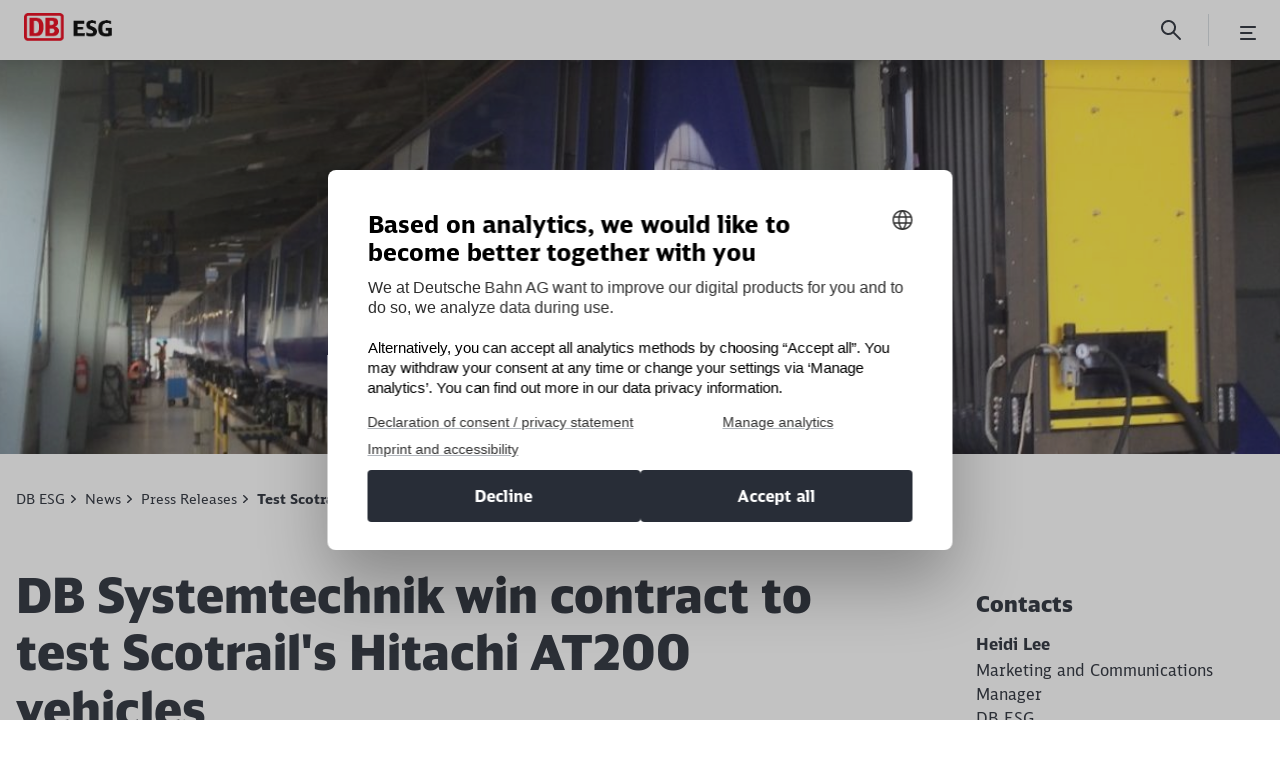

--- FILE ---
content_type: text/html;charset=UTF-8
request_url: https://dbesg.deutschebahn.com/esg/news/press_releases/press_release_scotrail-8930944
body_size: 57908
content:

<!DOCTYPE html>
<html lang="en-GB" dir="ltr"    >
<head >
<meta charset="UTF-8">
<title >
DB Systemtechnik win contract to test Scotrail&#39;s Hitachi AT200 vehicles
</title>
<meta name="robots" content="index,follow"/>
<meta name="google-site-verification_" content="bh35ZeQGspTr1la6c9cM85EgAkjiLJLJhFpNSBd45DI"/>
<meta name="google-site-verification" content="5im4nxtqXKpfCCl0fTFgjVTcmqPP7lbuZA3tIUviviM"/>
<meta property="og:title" content="DB Systemtechnik win contract to test Scotrail&#39;s Hitachi AT200 vehicles"/>
<meta property="og:type" content="website"/>
<meta property="og:url" content="https://dbesg.deutschebahn.com/esg/news/press_releases/press_release_scotrail-8930944"/>
<meta property="og:image" content="https://dbesg.deutschebahn.com/resource/image/8930590/16:9/1200/630/58e0c2548f0b31003f03d3d4d7532578/FA663CD77DBFFF71BA0526DF90EEA764/fahrzeug_abellio-at-200-fuer-scotrail_3.jpg"/>
<meta property="og:image:alt" content=" "/>
<meta name="viewport" content="width=device-width, initial-scale=1">
<meta name="generator" content="CoreMedia CMS">
<link rel="shortcut icon" href="/resource/crblob/5169778/c067eef441163aa2b4692c047ee29df1/favicon-ico-data.ico?v=1" >
<link rel="icon" type="image/svg+xml" sizes="any" href="/resource/crblob/5169774/89e62abedf518fb63e9edd64e01d4787/SVG_Logo-svg-data.svg?v=1">
<link rel="apple-touch-icon" sizes="180x180" href="/resource/crblob/5169772/e32f7331663079918cd6a7fd94518ac4/PNG_Logo_180-png-data.png?v=1">
<link rel="mask-icon" href="/resource/crblob/5169776/6ac0d4c6124d3cd57c404a6e99080b0f/SVG_Logo_SW-svg-data.svg?v=1" color="#f01414">
<meta name="theme-color" content="#ffffff">
<link rel="canonical" href="https://dbesg.deutschebahn.com/esg/news/press_releases/press_release_scotrail-8930944">
<link rel="alternate" hreflang="en-US" href="https://dbesg.deutschebahn.com/esg/news/press_releases/press_release_scotrail-8930944">
<link rel="preload" href="/resource/crblob/5213734/e3e1ffef4e5e60421d5200b606db42c0/icons-woff-data.woff" as="font" type="font/woff" crossorigin>
<link rel="preload" href="/resource/crblob/5330116/4a60673b53df500ee3cf5481ad8af784/icon-ecmx-woff-data.woff" as="font" type="font/woff" crossorigin>
<link rel="preload" href="/resource/crblob/13277088/aba06e31375c4256b1b522f29919b9e6/DBNeoScreenHead-Black-woff2-data.woff2" as="font" type="font/woff2" crossorigin>
<link rel="preload" href="/resource/crblob/13277092/7974e666601a9b6cb1209f3e21c2a2bc/DBNeoScreenHead-Light-woff2-data.woff2" as="font" type="font/woff2" crossorigin>
<link rel="preload" href="/resource/crblob/13277098/4f4e0682aaa6cb8c96f2106cb0607843/DBNeoScreenHead-Regular-woff2-data.woff2" as="font" type="font/woff2" crossorigin>
<link rel="preload" href="/resource/crblob/13277104/ee6230ea70cbeea5fa1ac44f566ca984/DBNeoScreenSans-Bold-woff2-data.woff2" as="font" type="font/woff2" crossorigin>
<link rel="preload" href="/resource/crblob/13277110/b4181211050f1d1ace4767528a35a755/DBNeoScreenSans-Regular-woff2-data.woff2" as="font" type="font/woff2" crossorigin>
<link rel="stylesheet" href="/resource/css/8930918/0/75fa31dafc8d211dbe302e8e592e8771/body.css">
<script src="/resource/js/8930918/0/c5867529fc95cc4258b18143ac538ecd/head.js"></script>
<script type="text/javascript">
</script></head><body
class="u-hyphens nav-multipager-standard "
data-nav-type="multipager-standard"
>
<script type="text/javascript">
var cmp_data = {
cmp_environment: 'prod',
cmp_profile: 'b-noconsentsharing',
matomo_site_id: '597',
cmp_legal_pages: [
'/esg/Impressum-8930354',
'/esg/Neuer_Inhalt-8930330'
],
cmp_theme_name: 'NEUTRAL'
};
</script>
<script type="text/javascript">
var _mtm = window._mtm = window._mtm || [];
_mtm.push({'mtm.startTime': (new Date().getTime()), 'event': 'mtm.Start'});
(function() {
var d=document, g=d.createElement('script'), s=d.getElementsByTagName('script')[0];
g.async=true; g.src='https://dbwas.service.deutschebahn.com/piwik/js/container_R4aFmA2c.js'; s.parentNode.insertBefore(g,s);
})();
</script><script type="text/javascript">
window._paq = window._paq || [];
if (window._paq) {
if (typeof globalTrackingSearchHits !== 'undefined' && typeof globalTrackingSearchQuery !== 'undefined') {
window._paq.push(['trackSiteSearch', globalTrackingSearchQuery, false, globalTrackingSearchHits]);
}
}
</script><h1 class="u-sr-only">DB Systemtechnik win contract to test Scotrail&#39;s Hitachi AT200 vehicles</h1>
<style>
:root {
--themeFont: 'DB Neo Screen Sans';
--themeFontBold: 'DB Neo Screen Sans Bold';
--themeFontRegular: 'DB Neo Screen Sans Regular';
--themeFontHead: 'DB Neo Screen Head';
--themeFontHeadBlack: 'DB Neo Screen Head Black';
--themeFontHeadLight: 'DB Neo Screen Head Light';
--themeFontHeadRegular: 'DB Neo Screen Head Regular';
--brandingPrimaryColor: #ec0016;
--brandingPrimaryColorDarkBackground: #ff5a5a;
--brandingPrimaryColorRedBackground: #ffffff;
--brandingSecondaryColor: #c50014;
--brandingSecondaryColorDarkBackground: #ff7575;
--brandingSecondaryColorRedBackground: #013514;
--brandingTextColor: #ffffff;
--brandingTextColorRedBackground: #ffffff;
--brandingTextColorDarkBackground: #ffffff;
--brandingHeadlineColor: ;
}
/* Had to move Button Definition to here to have correct new secondary color Fallback */
.a-btn--p-b2 {
background-color: var(--brandingPrimaryColor);
border-color: var(--brandingPrimaryColor);
}
.a-btn--p-b2:hover,
.a-btn--p-b2:focus {
background-color: var(--brandingSecondaryColor);
border-color: var(--brandingSecondaryColor);
}
.mwf-form div .mwf-field button[type='button'],
.mwf-form div .mwf-field button[type='submit'] {
background: var(--brandingPrimaryColor);
border-color: var(--brandingPrimaryColor);
}
.mwf-form .mwf-form__actions .mwf-form__actions-next .mwf-button.mwf-button--submit {
background: var(--brandingPrimaryColor) !important;
border-color: var(--brandingPrimaryColor) !important;
}
.mwf-form .mwf-form__actions .mwf-form__actions-next .mwf-button.mwf-button--submit:hover,
.mwf-form .mwf-form__actions .mwf-form__actions-next .mwf-button.mwf-button--submit:focus {
background: var(--brandingSecondaryColor) !important;
border-color: var(--brandingSecondaryColor) !important;
}
.mwf-form div .mwf-field button[type='button']:hover,
.mwf-form div .mwf-field button[type='button']:focus,
.mwf-form div .mwf-field button[type='submit']:hover,
.mwf-form div .mwf-field button[type='submit']:focus {
background-color: var(--brandingSecondaryColor);
border-color: var(--brandingSecondaryColor);
}
.a-btn--p-b2 {
color: var(--brandingTextColor);
}
.mwf-form div .mwf-field button[type='button'],
.mwf-form div .mwf-field button[type='submit'] {
color: var(--brandingTextColor);
}
.mwf-form .mwf-form__actions .mwf-form__actions-next .mwf-button.mwf-button--submit {
color: var(--brandingTextColor) !important;
}
</style>
<header class="o-header-multipager-standard " data-e2e="multipager-standard-wrapper">
<a class="o-header-multipager-standard__skip a-nav-button" href="#maincontent">Skip to Content</a>
<div class="container">
<div class="row">
<div class="col-12">
<div class="o-header-multipager-standard__content">
<div class="o-header-multipager-standard__home-link">
<a href="/esg"
aria-label="DB Systemtechnik win contract to test Scotrail&#39;s Hitachi AT200 vehicles Home page"
class="a-logo a-logo--img">
<img src="/resource/crblob/8949070/0f8728fec9da43b45e55ad15d82ad964/DB-ESG-Logo-data.png" alt="" class="a-logo__image" loading="lazy" />
</a>
</div>
<div id="aria-o-header-multipager-standard__curtain" class="o-header-multipager-standard__curtain"></div>
<div id="aria-m-multipager-standard" class="m-multipager-standard" data-e2e="multipager-standard">
<div class="m-multipager-standard__close">
<button class="a-nav-button " data-e2e="multipager-standard__close-button" title="Close menu" aria-label="Close menu" aria-expanded="false" aria-controls="aria-m-multipager-standard aria-o-header-multipager-standard__curtain">
<svg viewBox="0 0 24 24" width="24" height="24" aria-hidden="true" id="" class="">
<use href="/resource/crblob/12359752/b487b1f8b25f353283b5974fd38d6855/db_ic_close_24-svg-data.svg#icon" width="24" height="24" />
</svg>
</button>
</div>
<div class="m-multipager-standard__nav-container ">
<nav class="m-multipager-standard__nav">
<ul data-e2e="multipager-standard-items" class="m-multipager-standard__items" data-multipager-standard-lvl="root">
<li data-e2e="multipager-standard-item" class="m-multipager-standard__item " data-multipager-standard-sub=true
data-nav-level="0">
<button type="button" data-e2e="multipager-standard-link" class="m-multipager-standard__link a-nav-button" aria-haspopup="true" aria-expanded="false" >
<span class="m-multipager-standard__link-text">Our Company</span>
<svg viewBox="0 0 24 24" width="24" height="24" aria-hidden="true" id="" class="m-multipager-standard__link-icon ">
<use href="/resource/crblob/12359658/b7c9666e235b78371584b94465caa767/db_ic_chevron_right_24-svg-data.svg#icon" width="24" height="24" />
</svg>
</button>
<div class="m-multipager-standard__flyout" data-e2e="multipager-standard-flyout" aria-hidden="true">
<div class="container">
<div class="row">
<div class="col-12">
<div class="m-multipager-standard__mega-menu">
<div class="m-multipager-standard__intro">
<div aria-hidden="true" class="m-multipager-standard__intro-title">Our Company</div>
<a class="a-nav-button m-multipager-standard__intro-link" href="/esg/esg-rail" target="_self" track-interaction="link|main-nav|open|Our Company">
<svg viewBox="0 0 24 24" width="24" height="24" aria-hidden="true" id="" class="">
<use href="/resource/crblob/12357650/b721deffaff11faf443e153534646589/db_ic_arrow_forward_24-svg-data.svg#icon" width="24" height="24" />
</svg>
<span>Open page</span>
</a>
</div>
<div class="m-multipager-standard__scroller">
<ul data-e2e="multipager-standard-items" class="m-multipager-standard__items " data-multipager-standard-lvl="sub" >
<li data-e2e="multipager-standard-item" class="m-multipager-standard__item hide-lvl0-back-on-desktop">
<button data-e2e="multipager-standard-link" class="m-multipager-standard__link a-nav-button m-multipager-standard__link--back">
<svg viewBox="0 0 24 24" width="24" height="24" aria-hidden="true" id="" class="m-multipager-standard__link-icon">
<use href="/resource/crblob/12357554/336cf42fdb0be43caee076dc374b642d/db_ic_arrow_back_24-svg-data.svg#icon" width="24" height="24" />
</svg>
<span class="m-multipager-standard__link-text">Back</span>
</button>
<a href="/esg/esg-rail" data-e2e="multipager-standard-link" class="m-multipager-standard__link a-nav-button m-multipager-standard__link--self" track-interaction="link|main-nav|open|Our Company">
<span class="m-multipager-standard__link-text">Open page: Our Company</span>
</a>
</li>
<li data-e2e="multipager-standard-item" class="m-multipager-standard__item "
data-nav-level="1">
<a href="/esg/esg-rail/about_us"
data-e2e="multipager-standard-link"
class="m-multipager-standard__link a-nav-button"
target="_self"
title=""
track-interaction="link|main-nav|open|Our Company&gt;About us">
<span class="m-multipager-standard__link-text">About us</span>
</a>
</li><li data-e2e="multipager-standard-item" class="m-multipager-standard__item "
data-nav-level="1">
<a href="/esg/esg-rail/our-people"
data-e2e="multipager-standard-link"
class="m-multipager-standard__link a-nav-button"
target="_self"
title=""
track-interaction="link|main-nav|open|Our Company&gt;Our People">
<span class="m-multipager-standard__link-text">Our People</span>
</a>
</li><li data-e2e="multipager-standard-item" class="m-multipager-standard__item "
data-nav-level="1">
<a href="/esg/esg-rail/Our-Vision-Values"
data-e2e="multipager-standard-link"
class="m-multipager-standard__link a-nav-button"
target="_self"
title=""
track-interaction="link|main-nav|open|Our Company&gt;Our Vision &amp; Values">
<span class="m-multipager-standard__link-text">Our Vision &amp; Values</span>
</a>
</li><li data-e2e="multipager-standard-item" class="m-multipager-standard__item "
data-nav-level="1">
<a href="/esg/esg-rail/our-customers"
data-e2e="multipager-standard-link"
class="m-multipager-standard__link a-nav-button"
target="_self"
title=""
track-interaction="link|main-nav|open|Our Company&gt;Our Customers">
<span class="m-multipager-standard__link-text">Our Customers</span>
</a>
</li><li data-e2e="multipager-standard-item" class="m-multipager-standard__item "
data-nav-level="1">
<a href="/esg/esg-rail/db_systemtechnik_introduction-8930698"
data-e2e="multipager-standard-link"
class="m-multipager-standard__link a-nav-button"
target="_self"
title=""
track-interaction="link|main-nav|open|Our Company&gt;DB Systemtechnik – Our Parent Organisation">
<span class="m-multipager-standard__link-text">DB Systemtechnik – Our Parent Organisation</span>
</a>
</li> </ul>
</div>
</div>
</div>
</div>
</div>
</div>
</li><li data-e2e="multipager-standard-item" class="m-multipager-standard__item " data-multipager-standard-sub=true
data-nav-level="0">
<button type="button" data-e2e="multipager-standard-link" class="m-multipager-standard__link a-nav-button" aria-haspopup="true" aria-expanded="false" >
<span class="m-multipager-standard__link-text">Our Services</span>
<svg viewBox="0 0 24 24" width="24" height="24" aria-hidden="true" id="" class="m-multipager-standard__link-icon ">
<use href="/resource/crblob/12359658/b7c9666e235b78371584b94465caa767/db_ic_chevron_right_24-svg-data.svg#icon" width="24" height="24" />
</svg>
</button>
<div class="m-multipager-standard__flyout" data-e2e="multipager-standard-flyout" aria-hidden="true">
<div class="container">
<div class="row">
<div class="col-12">
<div class="m-multipager-standard__mega-menu">
<div class="m-multipager-standard__intro">
<div aria-hidden="true" class="m-multipager-standard__intro-title">Our Services</div>
<a class="a-nav-button m-multipager-standard__intro-link" href="/esg/ourservices" target="_self" track-interaction="link|main-nav|open|Our Services">
<svg viewBox="0 0 24 24" width="24" height="24" aria-hidden="true" id="" class="">
<use href="/resource/crblob/12357650/b721deffaff11faf443e153534646589/db_ic_arrow_forward_24-svg-data.svg#icon" width="24" height="24" />
</svg>
<span>Open page</span>
</a>
</div>
<div class="m-multipager-standard__scroller">
<ul data-e2e="multipager-standard-items" class="m-multipager-standard__items " data-multipager-standard-lvl="sub" >
<li data-e2e="multipager-standard-item" class="m-multipager-standard__item hide-lvl0-back-on-desktop">
<button data-e2e="multipager-standard-link" class="m-multipager-standard__link a-nav-button m-multipager-standard__link--back">
<svg viewBox="0 0 24 24" width="24" height="24" aria-hidden="true" id="" class="m-multipager-standard__link-icon">
<use href="/resource/crblob/12357554/336cf42fdb0be43caee076dc374b642d/db_ic_arrow_back_24-svg-data.svg#icon" width="24" height="24" />
</svg>
<span class="m-multipager-standard__link-text">Back</span>
</button>
<a href="/esg/ourservices" data-e2e="multipager-standard-link" class="m-multipager-standard__link a-nav-button m-multipager-standard__link--self" track-interaction="link|main-nav|open|Our Services">
<span class="m-multipager-standard__link-text">Open page: Our Services</span>
</a>
</li>
<li data-e2e="multipager-standard-item" class="m-multipager-standard__item " data-multipager-standard-sub=true
data-nav-level="1">
<button type="button" data-e2e="multipager-standard-link" class="m-multipager-standard__link a-nav-button" aria-haspopup="true" aria-expanded="false" >
<span class="m-multipager-standard__link-text">Digital Engineering</span>
<svg viewBox="0 0 24 24" width="24" height="24" aria-hidden="true" id="" class="m-multipager-standard__link-icon u-d-lg-none">
<use href="/resource/crblob/12359658/b7c9666e235b78371584b94465caa767/db_ic_chevron_right_24-svg-data.svg#icon" width="24" height="24" />
</svg>
<svg viewBox="0 0 32 32" width="32" height="32" aria-hidden="true" id="" class="m-multipager-standard__link-icon m-multipager-standard__link-icon--lg u-d-none u-d-lg-block">
<use href="/resource/crblob/12359670/50a1a342d17b197712f1c061dd62409c/db_ic_chevron_right_32-svg-data.svg#icon" width="32" height="32" />
</svg>
</button>
<ul data-e2e="multipager-standard-items" class="m-multipager-standard__items " data-multipager-standard-lvl="sub" aria-hidden=true>
<li data-e2e="multipager-standard-item" class="m-multipager-standard__item ">
<button data-e2e="multipager-standard-link" class="m-multipager-standard__link a-nav-button m-multipager-standard__link--back">
<svg viewBox="0 0 24 24" width="24" height="24" aria-hidden="true" id="" class="m-multipager-standard__link-icon">
<use href="/resource/crblob/12357554/336cf42fdb0be43caee076dc374b642d/db_ic_arrow_back_24-svg-data.svg#icon" width="24" height="24" />
</svg>
<span class="m-multipager-standard__link-text">Back</span>
</button>
<a href="/esg/ourservices/digital-engineering" data-e2e="multipager-standard-link" class="m-multipager-standard__link a-nav-button m-multipager-standard__link--self" track-interaction="link|main-nav|open|Our Services&gt;Digital Engineering">
<span class="m-multipager-standard__link-text">Open page: Digital Engineering</span>
</a>
</li>
<li data-e2e="multipager-standard-item" class="m-multipager-standard__item "
data-nav-level="2">
<a href="/esg/ourservices/digital-engineering/overview-of-our-digital-engineering-service-11093700"
data-e2e="multipager-standard-link"
class="m-multipager-standard__link a-nav-button"
target="_self"
title=""
track-interaction="link|main-nav|open|Our Services&gt;Digital Engineering&gt;Overview of Our Digital Engineering Service">
<span class="m-multipager-standard__link-text">Overview of Our Digital Engineering Service</span>
</a>
</li><li data-e2e="multipager-standard-item" class="m-multipager-standard__item "
data-nav-level="2">
<a href="/esg/ourservices/digital-engineering/de-services-obsolescence-13499946"
data-e2e="multipager-standard-link"
class="m-multipager-standard__link a-nav-button"
target="_self"
title=""
track-interaction="link|main-nav|open|Our Services&gt;Digital Engineering&gt;DE Services – Obsolescence">
<span class="m-multipager-standard__link-text">DE Services – Obsolescence</span>
</a>
</li><li data-e2e="multipager-standard-item" class="m-multipager-standard__item "
data-nav-level="2">
<a href="/esg/ourservices/digital-engineering/de-services-vehicle-performance-13499954"
data-e2e="multipager-standard-link"
class="m-multipager-standard__link a-nav-button"
target="_self"
title=""
track-interaction="link|main-nav|open|Our Services&gt;Digital Engineering&gt;DE Services – Vehicle Performance">
<span class="m-multipager-standard__link-text">DE Services – Vehicle Performance</span>
</a>
</li><li data-e2e="multipager-standard-item" class="m-multipager-standard__item "
data-nav-level="2">
<a href="/esg/ourservices/digital-engineering/de-services-3d-scanning-13499956"
data-e2e="multipager-standard-link"
class="m-multipager-standard__link a-nav-button"
target="_self"
title=""
track-interaction="link|main-nav|open|Our Services&gt;Digital Engineering&gt;DE Services – 3D Scanning">
<span class="m-multipager-standard__link-text">DE Services – 3D Scanning</span>
</a>
</li> </ul>
</li><li data-e2e="multipager-standard-item" class="m-multipager-standard__item "
data-nav-level="1">
<a href="/esg/ourservices/rolling-stock-technical-consultancyr"
data-e2e="multipager-standard-link"
class="m-multipager-standard__link a-nav-button"
target="_self"
title=""
track-interaction="link|main-nav|open|Our Services&gt;Rolling Stock Technical Consultancy">
<span class="m-multipager-standard__link-text">Rolling Stock Technical Consultancy</span>
</a>
</li><li data-e2e="multipager-standard-item" class="m-multipager-standard__item "
data-nav-level="1">
<a href="/esg/ourservices/technology-integration"
data-e2e="multipager-standard-link"
class="m-multipager-standard__link a-nav-button"
target="_self"
title=""
track-interaction="link|main-nav|open|Our Services&gt;Technology Integration ">
<span class="m-multipager-standard__link-text">Technology Integration </span>
</a>
</li><li data-e2e="multipager-standard-item" class="m-multipager-standard__item "
data-nav-level="1">
<a href="/esg/ourservices/future-technologies"
data-e2e="multipager-standard-link"
class="m-multipager-standard__link a-nav-button"
target="_self"
title=""
track-interaction="link|main-nav|open|Our Services&gt;Future Technologies">
<span class="m-multipager-standard__link-text">Future Technologies</span>
</a>
</li><li data-e2e="multipager-standard-item" class="m-multipager-standard__item "
data-nav-level="1">
<a href="/esg/ourservices/rolling-stock-11093766"
data-e2e="multipager-standard-link"
class="m-multipager-standard__link a-nav-button"
target="_self"
title=""
track-interaction="link|main-nav|open|Our Services&gt;Testing and Homologation">
<span class="m-multipager-standard__link-text">Testing and Homologation</span>
</a>
</li><li data-e2e="multipager-standard-item" class="m-multipager-standard__item "
data-nav-level="1">
<a href="/esg/ourservices/infrastructure-monitoring-11093808"
data-e2e="multipager-standard-link"
class="m-multipager-standard__link a-nav-button"
target="_self"
title=""
track-interaction="link|main-nav|open|Our Services&gt;Infrastructure Monitoring ">
<span class="m-multipager-standard__link-text">Infrastructure Monitoring </span>
</a>
</li> </ul>
</div>
</div>
</div>
</div>
</div>
</div>
</li><li data-e2e="multipager-standard-item" class="m-multipager-standard__item " data-multipager-standard-sub=true
data-nav-level="0">
<button type="button" data-e2e="multipager-standard-link" class="m-multipager-standard__link a-nav-button" aria-haspopup="true" aria-expanded="false" >
<span class="m-multipager-standard__link-text">Digital Engineering</span>
<svg viewBox="0 0 24 24" width="24" height="24" aria-hidden="true" id="" class="m-multipager-standard__link-icon ">
<use href="/resource/crblob/12359658/b7c9666e235b78371584b94465caa767/db_ic_chevron_right_24-svg-data.svg#icon" width="24" height="24" />
</svg>
</button>
<div class="m-multipager-standard__flyout" data-e2e="multipager-standard-flyout" aria-hidden="true">
<div class="container">
<div class="row">
<div class="col-12">
<div class="m-multipager-standard__mega-menu">
<div class="m-multipager-standard__intro">
<div aria-hidden="true" class="m-multipager-standard__intro-title">Digital Engineering</div>
<a class="a-nav-button m-multipager-standard__intro-link" href="/esg/ourservices/digital-engineering" target="_self" track-interaction="link|main-nav|open|Digital Engineering">
<svg viewBox="0 0 24 24" width="24" height="24" aria-hidden="true" id="" class="">
<use href="/resource/crblob/12357650/b721deffaff11faf443e153534646589/db_ic_arrow_forward_24-svg-data.svg#icon" width="24" height="24" />
</svg>
<span>Open page</span>
</a>
</div>
<div class="m-multipager-standard__scroller">
<ul data-e2e="multipager-standard-items" class="m-multipager-standard__items " data-multipager-standard-lvl="sub" >
<li data-e2e="multipager-standard-item" class="m-multipager-standard__item hide-lvl0-back-on-desktop">
<button data-e2e="multipager-standard-link" class="m-multipager-standard__link a-nav-button m-multipager-standard__link--back">
<svg viewBox="0 0 24 24" width="24" height="24" aria-hidden="true" id="" class="m-multipager-standard__link-icon">
<use href="/resource/crblob/12357554/336cf42fdb0be43caee076dc374b642d/db_ic_arrow_back_24-svg-data.svg#icon" width="24" height="24" />
</svg>
<span class="m-multipager-standard__link-text">Back</span>
</button>
<a href="/esg/ourservices/digital-engineering" data-e2e="multipager-standard-link" class="m-multipager-standard__link a-nav-button m-multipager-standard__link--self" track-interaction="link|main-nav|open|Digital Engineering">
<span class="m-multipager-standard__link-text">Open page: Digital Engineering</span>
</a>
</li>
<li data-e2e="multipager-standard-item" class="m-multipager-standard__item "
data-nav-level="1">
<a href="/esg/ourservices/digital-engineering/overview-of-our-digital-engineering-service-11093700"
data-e2e="multipager-standard-link"
class="m-multipager-standard__link a-nav-button"
target="_self"
title=""
track-interaction="link|main-nav|open|Digital Engineering&gt;Overview of Our Digital Engineering Service">
<span class="m-multipager-standard__link-text">Overview of Our Digital Engineering Service</span>
</a>
</li><li data-e2e="multipager-standard-item" class="m-multipager-standard__item "
data-nav-level="1">
<a href="/esg/ourservices/digital-engineering/de-services-obsolescence-13499946"
data-e2e="multipager-standard-link"
class="m-multipager-standard__link a-nav-button"
target="_self"
title=""
track-interaction="link|main-nav|open|Digital Engineering&gt;DE Services – Obsolescence">
<span class="m-multipager-standard__link-text">DE Services – Obsolescence</span>
</a>
</li><li data-e2e="multipager-standard-item" class="m-multipager-standard__item "
data-nav-level="1">
<a href="/esg/ourservices/digital-engineering/de-services-vehicle-performance-13499954"
data-e2e="multipager-standard-link"
class="m-multipager-standard__link a-nav-button"
target="_self"
title=""
track-interaction="link|main-nav|open|Digital Engineering&gt;DE Services – Vehicle Performance">
<span class="m-multipager-standard__link-text">DE Services – Vehicle Performance</span>
</a>
</li><li data-e2e="multipager-standard-item" class="m-multipager-standard__item "
data-nav-level="1">
<a href="/esg/ourservices/digital-engineering/de-services-3d-scanning-13499956"
data-e2e="multipager-standard-link"
class="m-multipager-standard__link a-nav-button"
target="_self"
title=""
track-interaction="link|main-nav|open|Digital Engineering&gt;DE Services – 3D Scanning">
<span class="m-multipager-standard__link-text">DE Services – 3D Scanning</span>
</a>
</li> </ul>
</div>
</div>
</div>
</div>
</div>
</div>
</li><li data-e2e="multipager-standard-item" class="m-multipager-standard__item "
data-nav-level="0">
<a href="/esg/case-studies"
data-e2e="multipager-standard-link"
class="m-multipager-standard__link a-nav-button"
target="_self"
title=""
track-interaction="link|main-nav|open|Case studies">
<span class="m-multipager-standard__link-text">Case studies</span>
</a>
</li><li data-e2e="multipager-standard-item" class="m-multipager-standard__item m-multipager-standard__item--active m-multipager-standard__item--active" data-multipager-standard-sub=true
data-nav-level="0">
<button type="button" data-e2e="multipager-standard-link" class="m-multipager-standard__link a-nav-button" aria-haspopup="true" aria-expanded="false" >
<span class="m-multipager-standard__link-text">News</span>
<svg viewBox="0 0 24 24" width="24" height="24" aria-hidden="true" id="" class="m-multipager-standard__link-icon ">
<use href="/resource/crblob/12359658/b7c9666e235b78371584b94465caa767/db_ic_chevron_right_24-svg-data.svg#icon" width="24" height="24" />
</svg>
</button>
<div class="m-multipager-standard__flyout" data-e2e="multipager-standard-flyout" aria-hidden="true">
<div class="container">
<div class="row">
<div class="col-12">
<div class="m-multipager-standard__mega-menu">
<div class="m-multipager-standard__intro">
<div aria-hidden="true" class="m-multipager-standard__intro-title">News</div>
<a class="a-nav-button m-multipager-standard__intro-link" href="/esg/news" target="_self" track-interaction="link|main-nav|open|News">
<svg viewBox="0 0 24 24" width="24" height="24" aria-hidden="true" id="" class="">
<use href="/resource/crblob/12357650/b721deffaff11faf443e153534646589/db_ic_arrow_forward_24-svg-data.svg#icon" width="24" height="24" />
</svg>
<span>Open page</span>
</a>
</div>
<div class="m-multipager-standard__scroller">
<ul data-e2e="multipager-standard-items" class="m-multipager-standard__items m-multipager-standard__item--active-parent" data-multipager-standard-lvl="sub" >
<li data-e2e="multipager-standard-item" class="m-multipager-standard__item hide-lvl0-back-on-desktop">
<button data-e2e="multipager-standard-link" class="m-multipager-standard__link a-nav-button m-multipager-standard__link--back">
<svg viewBox="0 0 24 24" width="24" height="24" aria-hidden="true" id="" class="m-multipager-standard__link-icon">
<use href="/resource/crblob/12357554/336cf42fdb0be43caee076dc374b642d/db_ic_arrow_back_24-svg-data.svg#icon" width="24" height="24" />
</svg>
<span class="m-multipager-standard__link-text">Back</span>
</button>
<a href="/esg/news" data-e2e="multipager-standard-link" class="m-multipager-standard__link a-nav-button m-multipager-standard__link--self" track-interaction="link|main-nav|open|News">
<span class="m-multipager-standard__link-text">Open page: News</span>
</a>
</li>
<li data-e2e="multipager-standard-item" class="m-multipager-standard__item m-multipager-standard__item--active "
data-nav-level="1">
<a href="/esg/news/press_releases"
data-e2e="multipager-standard-link"
class="m-multipager-standard__link a-nav-button"
target="_self"
title=""
track-interaction="link|main-nav|open|News&gt;Press Releases">
<span class="m-multipager-standard__link-text">Press Releases</span>
</a>
</li><li data-e2e="multipager-standard-item" class="m-multipager-standard__item "
data-nav-level="1">
<a href="/esg/news/blog"
data-e2e="multipager-standard-link"
class="m-multipager-standard__link a-nav-button"
target="_self"
title=""
track-interaction="link|main-nav|open|News&gt;Blogs">
<span class="m-multipager-standard__link-text">Blogs</span>
</a>
</li> </ul>
</div>
</div>
</div>
</div>
</div>
</div>
</li><li data-e2e="multipager-standard-item" class="m-multipager-standard__item " data-multipager-standard-sub=true
data-nav-level="0">
<button type="button" data-e2e="multipager-standard-link" class="m-multipager-standard__link a-nav-button" aria-haspopup="true" aria-expanded="false" >
<span class="m-multipager-standard__link-text">Contact and Feedback</span>
<svg viewBox="0 0 24 24" width="24" height="24" aria-hidden="true" id="" class="m-multipager-standard__link-icon ">
<use href="/resource/crblob/12359658/b7c9666e235b78371584b94465caa767/db_ic_chevron_right_24-svg-data.svg#icon" width="24" height="24" />
</svg>
</button>
<div class="m-multipager-standard__flyout" data-e2e="multipager-standard-flyout" aria-hidden="true">
<div class="container">
<div class="row">
<div class="col-12">
<div class="m-multipager-standard__mega-menu">
<div class="m-multipager-standard__intro">
<div aria-hidden="true" class="m-multipager-standard__intro-title">Contact and Feedback</div>
<a class="a-nav-button m-multipager-standard__intro-link" href="/esg/contact_and_feedback" target="_self" track-interaction="link|main-nav|open|Contact and Feedback">
<svg viewBox="0 0 24 24" width="24" height="24" aria-hidden="true" id="" class="">
<use href="/resource/crblob/12357650/b721deffaff11faf443e153534646589/db_ic_arrow_forward_24-svg-data.svg#icon" width="24" height="24" />
</svg>
<span>Open page</span>
</a>
</div>
<div class="m-multipager-standard__scroller">
<ul data-e2e="multipager-standard-items" class="m-multipager-standard__items " data-multipager-standard-lvl="sub" >
<li data-e2e="multipager-standard-item" class="m-multipager-standard__item hide-lvl0-back-on-desktop">
<button data-e2e="multipager-standard-link" class="m-multipager-standard__link a-nav-button m-multipager-standard__link--back">
<svg viewBox="0 0 24 24" width="24" height="24" aria-hidden="true" id="" class="m-multipager-standard__link-icon">
<use href="/resource/crblob/12357554/336cf42fdb0be43caee076dc374b642d/db_ic_arrow_back_24-svg-data.svg#icon" width="24" height="24" />
</svg>
<span class="m-multipager-standard__link-text">Back</span>
</button>
<a href="/esg/contact_and_feedback" data-e2e="multipager-standard-link" class="m-multipager-standard__link a-nav-button m-multipager-standard__link--self" track-interaction="link|main-nav|open|Contact and Feedback">
<span class="m-multipager-standard__link-text">Open page: Contact and Feedback</span>
</a>
</li>
<li data-e2e="multipager-standard-item" class="m-multipager-standard__item "
data-nav-level="1">
<a href="/esg/contact_and_feedback/contakt-8931084"
data-e2e="multipager-standard-link"
class="m-multipager-standard__link a-nav-button"
target="_self"
title=""
track-interaction="link|main-nav|open|Contact and Feedback&gt;Contact us">
<span class="m-multipager-standard__link-text">Contact us</span>
</a>
</li><li data-e2e="multipager-standard-item" class="m-multipager-standard__item "
data-nav-level="1">
<a href="/esg/contact_and_feedback/feedback-8931080"
data-e2e="multipager-standard-link"
class="m-multipager-standard__link a-nav-button"
target="_self"
title=""
track-interaction="link|main-nav|open|Contact and Feedback&gt;Project Feedback">
<span class="m-multipager-standard__link-text">Project Feedback</span>
</a>
</li> </ul>
</div>
</div>
</div>
</div>
</div>
</div>
</li><li data-e2e="multipager-standard-item" class="m-multipager-standard__item " data-multipager-standard-sub=true
data-nav-level="0">
<button type="button" data-e2e="multipager-standard-link" class="m-multipager-standard__link a-nav-button" aria-haspopup="true" aria-expanded="false" >
<span class="m-multipager-standard__link-text">Careers</span>
<svg viewBox="0 0 24 24" width="24" height="24" aria-hidden="true" id="" class="m-multipager-standard__link-icon ">
<use href="/resource/crblob/12359658/b7c9666e235b78371584b94465caa767/db_ic_chevron_right_24-svg-data.svg#icon" width="24" height="24" />
</svg>
</button>
<div class="m-multipager-standard__flyout" data-e2e="multipager-standard-flyout" aria-hidden="true">
<div class="container">
<div class="row">
<div class="col-12">
<div class="m-multipager-standard__mega-menu">
<div class="m-multipager-standard__intro">
<div aria-hidden="true" class="m-multipager-standard__intro-title">Careers</div>
<a class="a-nav-button m-multipager-standard__intro-link" href="/esg/careers" target="_self" track-interaction="link|main-nav|open|Careers">
<svg viewBox="0 0 24 24" width="24" height="24" aria-hidden="true" id="" class="">
<use href="/resource/crblob/12357650/b721deffaff11faf443e153534646589/db_ic_arrow_forward_24-svg-data.svg#icon" width="24" height="24" />
</svg>
<span>Open page</span>
</a>
</div>
<div class="m-multipager-standard__scroller">
<ul data-e2e="multipager-standard-items" class="m-multipager-standard__items " data-multipager-standard-lvl="sub" >
<li data-e2e="multipager-standard-item" class="m-multipager-standard__item hide-lvl0-back-on-desktop">
<button data-e2e="multipager-standard-link" class="m-multipager-standard__link a-nav-button m-multipager-standard__link--back">
<svg viewBox="0 0 24 24" width="24" height="24" aria-hidden="true" id="" class="m-multipager-standard__link-icon">
<use href="/resource/crblob/12357554/336cf42fdb0be43caee076dc374b642d/db_ic_arrow_back_24-svg-data.svg#icon" width="24" height="24" />
</svg>
<span class="m-multipager-standard__link-text">Back</span>
</button>
<a href="/esg/careers" data-e2e="multipager-standard-link" class="m-multipager-standard__link a-nav-button m-multipager-standard__link--self" track-interaction="link|main-nav|open|Careers">
<span class="m-multipager-standard__link-text">Open page: Careers</span>
</a>
</li>
<li data-e2e="multipager-standard-item" class="m-multipager-standard__item "
data-nav-level="1">
<a href="/esg/careers/Working_for_db-8931072"
data-e2e="multipager-standard-link"
class="m-multipager-standard__link a-nav-button"
target="_self"
title=""
track-interaction="link|main-nav|open|Careers&gt;Working for DB">
<span class="m-multipager-standard__link-text">Working for DB</span>
</a>
</li><li data-e2e="multipager-standard-item" class="m-multipager-standard__item "
data-nav-level="1">
<a href="/esg/careers/Early-Careers-13022524"
data-e2e="multipager-standard-link"
class="m-multipager-standard__link a-nav-button"
target="_self"
title=""
track-interaction="link|main-nav|open|Careers&gt;Early Careers">
<span class="m-multipager-standard__link-text">Early Careers</span>
</a>
</li> </ul>
</div>
</div>
</div>
</div>
</div>
</div>
</li>
</ul> </nav>
</div>
</div>
<div class="o-header-multipager-standard__aside ">
<form action="/service/search/esg/8930650?rootNavigationId=8931092" role="search" class="o-header-multipager-standard__form-search">
<div data-e2e="multipager-standard-search-wrapper" class="o-header-multipager-standard__form-search-wrapper">
<input type="hidden" name="qli" value="true"/>
<label class="u-sr-only" for="1-anh71dxlr47jg4vm7oiyv8zzf">Enter search</label>
<input data-e2e="multipager-standard-search-field" class="o-header-multipager-standard__form-search-input"
placeholder="Enter search"
value=""
name="query"
id="1-anh71dxlr47jg4vm7oiyv8zzf"
type="search"
aria-label="Type 3 or more characters for search suggestions"
data-generatedId="1-anh71dxlr47jg4vm7oiyv8zzf"
data-searchLink="/service/search/esg/8930650?rootNavigationId=8931092&query="
data-mostSearchedList=""
data-mostSearchedLabel="" />
</div>
<button type="button" data-e2e="multipager-standard-search-submit" class="a-nav-button a-nav-button--narrow o-header-multipager-standard__form-search-submit" title="Search" aria-label="Search">
<svg viewBox="0 0 24 24" width="24" height="24" aria-hidden="true" id="" class="">
<use href="/resource/crblob/12367374/44b0997fd00ed84fe09b839576dd410b/db_ic_search_24-svg-data.svg#icon" width="24" height="24" />
</svg>
</button>
</form>
<script>
window.awesomplete = window.awesomplete || {};
window.awesomplete.localizations = {
"listLabel": "Search Suggestions List",
"statusNoResults": "No search suggestions found",
"statusXResults": "{0} search suggestions found",
"statusTypeXChar": "Type {0} or more characters for search suggestions"
};
</script>
<div data-e2e="multipager-standard-menu-toggle" class="o-header-multipager-standard__open-menu">
<button class="a-nav-button o-header-multipager-standard__open-btn" data-e2e="multipager-standard__open-button" title="Open Menu" aria-label="Open Menu" aria-haspopup="true" aria-expanded="false" aria-controls="aria-m-multipager-standard aria-o-header-multipager-standard__curtain">
<svg viewBox="0 0 24 24" width="24" height="24" aria-hidden="true" id="" class="">
<use href="/resource/crblob/12364810/642ca9af29b55fa1a670ed2cee22fcbc/db_ic_menu_24-svg-data.svg#icon" width="24" height="24" />
</svg>
</button>
</div>
</div>
</div>
</div>
</div>
</div>
</header>
<main id="maincontent">
<section aria-label="Entry area"
class="l-spacing--stage o-stage o-stage--small
" >
<div class="o-stage__img-container o-stage__img-container--darkened" >
<picture class="" >
<source srcset="/resource/image/8930590/1:1/222/222/f70751738e27397e595e0d18d84f8147/E4D0967302FAD39D4BFE23ACB988F0F4/fahrzeug_abellio-at-200-fuer-scotrail_3.jpg" media="(max-width: 221px)">
<source srcset="/resource/image/8930590/1:1/360/360/f70751738e27397e595e0d18d84f8147/0971427204E914AF39D67440DA86F3A4/fahrzeug_abellio-at-200-fuer-scotrail_3.jpg" media="(max-width: 359px)">
<source srcset="/resource/image/8930590/1:1/452/452/f70751738e27397e595e0d18d84f8147/343A3FBC9F00A1616FC8868C464E8C0F/fahrzeug_abellio-at-200-fuer-scotrail_3.jpg" media="(max-width: 451px)">
<source srcset="/resource/image/8930590/1:1/555/555/f70751738e27397e595e0d18d84f8147/4A723E922A5F0E36B689D7C02F5F87CE/fahrzeug_abellio-at-200-fuer-scotrail_3.jpg" media="(max-width: 554px)">
<source srcset="/resource/image/8930590/1:1/576/576/f70751738e27397e595e0d18d84f8147/9BF2C29BF8C28A18CF8A8A9BD4AE4363/fahrzeug_abellio-at-200-fuer-scotrail_3.jpg" media="(max-width: 575px)">
<source srcset="/resource/image/8930590/16:9/752/423/58e0c2548f0b31003f03d3d4d7532578/35D3D7BC92C16F0EA6E2B7A4231B801B/fahrzeug_abellio-at-200-fuer-scotrail_3.jpg" media="(max-width: 751px)">
<source srcset="/resource/image/8930590/8:3/968/363/3b291164f8f1cc320cd35b5c4ff314c6/198438FAF6FF49E213DBB0D89E22E1AB/fahrzeug_abellio-at-200-fuer-scotrail_3.jpg" media="(max-width: 967px)">
<source srcset="/resource/image/8930590/3:1/1183/394/c6c77a26f018d4c9914ef4fd21e79ad/D9493D61A97ACF68973D10E16AA739E6/fahrzeug_abellio-at-200-fuer-scotrail_3.jpg" media="(max-width: 1182px)">
<source srcset="/resource/image/8930590/4:1/1464/366/c4568a0e3095c53463d41e18840373fb/3D70DCE9AD550ABF998D513CCAB537A8/fahrzeug_abellio-at-200-fuer-scotrail_3.jpg" media="(max-width: 1463px)">
<img src="/resource/image/8930590/4:1/1920/480/c4568a0e3095c53463d41e18840373fb/4D51A0528D293A658FB97A728F509E34/fahrzeug_abellio-at-200-fuer-scotrail_3.jpg" class="m-picture__img "
role="presentation"
data-alt=" "
data-id="8930590"
width="4" height="1"
data-source="DB Systemtechnik GmbH, Guido Fiefstück"
/>
</picture></div> </section>
<div class="container l-spacing-breadcrumb-share">
<div class="row">
<div class="u-d-flex u-flex-align-items-center u-flex-justify-content-between">
<nav aria-label="breadcrumb" data-e2e="m-breadcrumb" class="m-breadcrumb">
<ul>
<li class="m-breadcrumb__item " >
<a class="u-print-hide a-btn m-breadcrumb__link m-breadcrumb__link--has-next" href="/esg" data-matomo-tracking-link data-matomo-trackingTitle="DB ESG">
<span class="cm-teasable-link-text">DB ESG</span>
</a> </li>
<li class="m-breadcrumb__item " >
<a class="u-print-hide a-btn m-breadcrumb__link m-breadcrumb__link--has-next" href="/esg/news" data-matomo-tracking-link data-matomo-trackingTitle="News">
<span class="cm-teasable-link-text">News</span>
</a> </li>
<li class="m-breadcrumb__item m-breadcrumb--current" aria-current="page">
<a class="u-print-hide a-btn m-breadcrumb__link m-breadcrumb__link--has-next" href="/esg/news/press_releases" data-matomo-tracking-link data-matomo-trackingTitle="Press Releases">
<span class="cm-teasable-link-text">Press Releases</span>
</a> </li>
<li class="m-breadcrumb__item m-breadcrumb--current" aria-current="page" >Test Scotrails´s Hitachi</li>
</ul>
</nav>
<nav aria-label="breadcrumb" class="m-breadcrumb m-breadcrumb--mobile">
<ul>
<li>
<a class="u-print-hide a-btn m-breadcrumb__link m-breadcrumb__link--has-previous" href="/esg/news/press_releases" data-matomo-tracking-link data-matomo-trackingTitle="Press Releases">
<span class="cm-teasable-link-text">Press Releases</span>
</a> </li>
</ul>
</nav>
</div>
</div>
</div>
<article id="press_release_scotrail-8930944"
class="o-article" xmlns="http://www.w3.org/1999/html">
<div class="container">
<div class="row">
<div class="col-12 col-xl-8">
<header class="o-article__header">
<h2 aria-hidden="true" class="o-article__headline " >
<span class="u-sr-only">Article:&nbsp;</span>DB Systemtechnik win contract to test Scotrail's Hitachi AT200 vehicles
</h2>
<div
class="o-article__summary " > New contract for the testing of the AT200 vehicles for ScotRail
</div>
</header>
<div class="o-article__richtext m-richtext" >
<p><strong>The success of the IEP testing and commissioning programme that DB Systemtechnik is undertaking for Hitachi Rail Europe has led to a new contract for the testing of the AT200 vehicles for ScotRail.</strong></p><p>DB Sytemtechnik, the largest railway consultancy in Europe, is pleased to be able to announce that it has received a new order from Hitachi Rail Europe for the testing and commissioning of the AT200 (Class 385) Abellio ScotRail vehicles.</p><p>Hitachi is delivering 70 electric multiple units for ScotRail, including 46 3-car units and 24 4-car units. Passenger services are expected to start in autumn 2017, with all the units in operation by the end of 2018. The testing programme will be carried out in Scotland and at the Velim test centre in the Czech Republic. DB Systemtechnik will be responsible for undertaking the dynamic stability and ride comfort testing, together with internal as well as external noise, pressure measurement and traction performance tests.</p><p>DB Systemtechnik will also install additional measuring equipment at Velim to perform regenerative brake and wheel slide protection testing at speeds up to 160 km/h with a 4- and a 3-car unit.</p><p><strong>Commenting on this contract, Andy Radford, Project Manager, Hitachi Rail Europe said: </strong><em>“Our new trains for Scotland will see faster, longer and greener services that improve passengers’ journeys from autumn 2017. We know there is huge demand for new trains so we’re delivering the programme for our customers quickly. It has been just 10 months from signing the contract, to building the first trains and now testing, which is really fast. Having DB Sytemtechnik on board will help us keep up this pace of work.”</em></p><p><strong>Christoph Kirschinger, General Manager Sales from DB Systemtechnik said:</strong> <em>“Our partnership with Hitachi is working very well and this new order demonstrates their faith in our ability to deliver on our commitments. We have successfully run similar testing programmes across Europe and we are experienced in meeting very tight delivery schedules. We look forward to the additional challenges that this new agreement will bring.”</em></p><p><strong>Dr. Lars Müller, Head of Testing from DB Systemtechnik added:</strong><em> “Due to the IEP Project and further contracts with Hitachi, DB Systemtechnik will be fully utilising and increasing the homologation expertise and capability of their Derby team at ESG Rail, serving the UK and German markets."</em></p>
</div>
</div>
<div class="col-12 col-xl-3 offset-xl-1 o-sidebar" data-e2e="o-sidebar">
<aside>
<h3 class="h1 o-sidebar__title">Additional Information</h3>
<div class="u-d-xl-none" data-e2e="o-sidebar-mobileview">
<details class="m-accordion__details" open>
<summary class="m-accordion__summary o-sidebar-accordion__summary g-typo-s6-hb">
<div class="o-sidebar__headline">Contacts</div>
</summary>
<div class="detail-content m-accordion__detail-content contacts o-sidebar__accordion-content g-typo-s8-sr m-contacts-sidebar__accordion-details
m-contact__length1">
<div class="m-contact__container u-d-inline-flex u-d-xl-block col-12 col-sm-6 col-lg-4 col-xl-12 u-pl-0 u-pr-0 ">
<div class="m-contact m-contact-sidebar " >
<span >
<p class="m-contact__name m-contact-sidebar__name"> Heidi Lee </p>
<p class="m-contact__company m-contact-sidebar__company">
Marketing and Communications Manager<br/>
DB ESG<br/>
</p>
</span>
<p class="m-contact__address m-contact-richtext__address">rtc Business Park London Road Derwent House<br/>Derby, DE248UP<br/>UNITED KINGDOM<br/></p>
<p class="m-contact__email u-d-flex">
<a href="mailto:heidi.lee@dbesg.com" title="E-Mail" class="u-link-decoration-hover u-c-cool-gray700 u-flex-grow-1">
<img src="/resource/crblob/5292410/2cdaa4746dfe3bd8a1f1b16cf7445e4b/svg-mail-svg-data.svg" alt=""
class="m-contact__icon o-sidebar__icon u-flex-grow-1" loading="lazy"/>
heidi.lee@dbesg.com
</a>
</p>
<div class="m-contact__phone m-contact-sidebar__phone">
<p class="u-d-flex">
<a href="tel:+44 01332 483 849 " title="Phone" class="u-link-decoration-hover u-c-cool-gray700 u-flex-grow-1">
<img src="/resource/crblob/5292422/8555408e3f4df7c06516a45df64ab4a4/svg-phone-svg-data.svg" alt=""
class="m-contact__icon o-sidebar__icon u-flex-grow-1" loading="lazy"/>
+44 01332 483 849
</a>
</p>
<p class="u-d-flex">
<a href="tel:07870 958043" title="Mobile phone" class="u-link-decoration-hover u-c-cool-gray700 u-flex-grow-1">
<img src="/resource/crblob/5292418/52695b3b7afac77e1135550fa2a9d0db/svg-mobile-svg-data.svg" alt=""
class="m-contact__icon o-sidebar__icon u-flex-grow-1" loading="lazy"/>
07870 958043
</a>
</p>
</div>
<p class="m-contact__external m-contact-sidebar__external u-d-flex">
<a target="_blank" rel="noopener" href="https://www.deutschebahn.com/dbesg" title="Website" class="u-link-decoration-hover u-c-cool-gray700 u-flex-grow-1">
<img class="m-contact__icon o-sidebar__icon m-contact__icon--external u-flex-grow-1" src="/resource/crblob/5292400/1a4d8ba2603551c1450a531356bc4060/svg-link-extern-svg-data.svg"
alt="" loading="lazy"/>
DB ESG
</a>
</p>
</div>
</div> </div>
</details>
</div>
<div class="u-d-none u-d-xl-block" data-e2e="o-sidebar-desktopview">
<h3 class="o-sidebar__headline">Contacts</h3>
<div class="m-contact__container u-d-inline-flex u-d-xl-block col-12 col-sm-6 col-lg-4 col-xl-12 u-pl-0 u-pr-0 ">
<div class="m-contact m-contact-sidebar " >
<span >
<p class="m-contact__name m-contact-sidebar__name"> Heidi Lee </p>
<p class="m-contact__company m-contact-sidebar__company">
Marketing and Communications Manager<br/>
DB ESG<br/>
</p>
</span>
<p class="m-contact__address m-contact-richtext__address">rtc Business Park London Road Derwent House<br/>Derby, DE248UP<br/>UNITED KINGDOM<br/></p>
<p class="m-contact__email u-d-flex">
<a href="mailto:heidi.lee@dbesg.com" title="E-Mail" class="u-link-decoration-hover u-c-cool-gray700 u-flex-grow-1">
<img src="/resource/crblob/5292410/2cdaa4746dfe3bd8a1f1b16cf7445e4b/svg-mail-svg-data.svg" alt=""
class="m-contact__icon o-sidebar__icon u-flex-grow-1" loading="lazy"/>
heidi.lee@dbesg.com
</a>
</p>
<div class="m-contact__phone m-contact-sidebar__phone">
<p class="u-d-flex">
<a href="tel:+44 01332 483 849 " title="Phone" class="u-link-decoration-hover u-c-cool-gray700 u-flex-grow-1">
<img src="/resource/crblob/5292422/8555408e3f4df7c06516a45df64ab4a4/svg-phone-svg-data.svg" alt=""
class="m-contact__icon o-sidebar__icon u-flex-grow-1" loading="lazy"/>
+44 01332 483 849
</a>
</p>
<p class="u-d-flex">
<a href="tel:07870 958043" title="Mobile phone" class="u-link-decoration-hover u-c-cool-gray700 u-flex-grow-1">
<img src="/resource/crblob/5292418/52695b3b7afac77e1135550fa2a9d0db/svg-mobile-svg-data.svg" alt=""
class="m-contact__icon o-sidebar__icon u-flex-grow-1" loading="lazy"/>
07870 958043
</a>
</p>
</div>
<p class="m-contact__external m-contact-sidebar__external u-d-flex">
<a target="_blank" rel="noopener" href="https://www.deutschebahn.com/dbesg" title="Website" class="u-link-decoration-hover u-c-cool-gray700 u-flex-grow-1">
<img class="m-contact__icon o-sidebar__icon m-contact__icon--external u-flex-grow-1" src="/resource/crblob/5292400/1a4d8ba2603551c1450a531356bc4060/svg-link-extern-svg-data.svg"
alt="" loading="lazy"/>
DB ESG
</a>
</p>
</div>
</div> </div>
</aside>
</div>
</div>
</div>
</article>
<dialog id="8930944" class="ecm-dialog ecm-dialog--event"
aria-labelledby="8930944-title" aria-describedby="8930944-description">
<header class="ecm-dialog__header" role="presentation">
<button data-dialog-hide autofocus class="ecm-dialog__hide ecm-dialog__hide--event"
title="Close">
<svg viewBox="0 0 24 24" width="24" height="24" aria-hidden="true" id="" class="ecm-dialog__main-hide-icon">
<use href="/resource/crblob/12359752/b487b1f8b25f353283b5974fd38d6855/db_ic_close_24-svg-data.svg#icon" width="24" height="24" />
</svg>
</button>
</header>
<section id="8930944-description" class="ecm-dialog__content" role="document">
<p>
</p>
</section>
<footer class="ecm-dialog__footer">
<div class="ecm-dialog__button-container">
<button class="a-btn a-btn--p-b1 a-btn--icon ecm-dialog__button" title="Abbrechen" data-dialog-hide>
<svg viewBox="0 0 24 24" width="24" height="24" aria-hidden="true" id="" class="ecm-dialog__hide-icon">
<use href="/resource/crblob/12359752/b487b1f8b25f353283b5974fd38d6855/db_ic_close_24-svg-data.svg#icon" width="24" height="24" />
</svg>
Abbrechen
</button>
<a href=""
class="a-btn a-btn--p-b2 a-btn--icon ecm-dialog__button"
target="_blank"
title="Go">
<svg viewBox="0 0 24 24" width="24" height="24" aria-hidden="true" id="" class="ecm-dialog__hide-icon">
<use href="/resource/crblob/12360764/195dff5e083ac376d6ddadab9c984f48/db_ic_done_24-svg-data.svg#icon" width="24" height="24" />
</svg>
Weiter
</a>
</div>
</footer>
</dialog>
</main>
<footer class="o-footer
u-print-hide"
>
<div class="container u-d-flex u-flex-row u-flex-wrap o-footer__links">
<div class="col-12 o-footer__divider "></div>
<div class="container-fluid px-0">
<div class="row">
<div class="col-12 col-sm-6 col-lg-3 ">
<h3 class="o-footer__column-headline g-typo-s7-sb" id="8930360-title">Important information</h3>
<ul aria-labelledby="8930360-title">
<li class=" g-typo-s8-sr">
<a
class="u-print-hide o-footer__link"
href="/esg/Impressum-8930354"
aria-label="Legal"
data-matomo-tracking-link
data-matomo-trackingTitle="Legal"
tabindex="0"
>
<span class="cm-teasable-link-text">
Legal
</span>
</a> </li>
<li class=" g-typo-s8-sr">
<a
class="u-print-hide o-footer__link"
href="/esg/Neuer_Inhalt-8930330"
aria-label="Data Protection"
data-matomo-tracking-link
data-matomo-trackingTitle="Data protection principles"
tabindex="0"
>
<span class="cm-teasable-link-text">
Data protection principles
</span>
</a> </li>
<li class="o-footer__external-link g-typo-s8-sr u-d-flex">
<a
class="u-print-hide o-footer__link"
href="https://www.deutschebahn.com/en/group/compliance/whistleblowing-6928812"
aria-label="Whistleblowing"
data-matomo-tracking-link
data-matomo-trackingTitle="Whistleblowing"
tabindex="0"
>
<span class="cm-teasable-link-text">
Whistleblowing
</span>
</a> </li>
<li class=" g-typo-s8-sr">
<a
class="u-print-hide o-footer__link"
href="/esg/general_terms_and_conditions-8930358"
aria-label="Terms and conditions of supply"
data-matomo-tracking-link
data-matomo-trackingTitle="General Terms and conditions"
tabindex="0"
>
<span class="cm-teasable-link-text">
General Terms and conditions
</span>
</a> </li>
<li class=" g-typo-s8-sr">
<a class="o-footer__link"
href="/resource/blob/13487772/3f988bbbe5caca7cd0b312e4351a39d4/Environmental-and-Sustainability-Policy-Statement-Feb-2025-data.pdf"
rel="noopener noreferrer"
title="Opens in a new tab"
aria-label="Environmental and Sustainability Policy Statement, PDF file
, File size: 399.0 KB"
target=_blank >
Environmental and Sustainability Policy Statement
</a> </li>
<li class=" g-typo-s8-sr">
<a class="o-footer__link"
href="/resource/blob/13487770/c2c6570bd4e96e28957860e5587ab8ac/Health-and-Safety-Policy-Statement-March-2025-data.pdf"
rel="noopener noreferrer"
title="Opens in a new tab"
aria-label="Health and Safety Policy Statement, PDF file
, File size: 377.7 KB"
target=_blank >
Health and Safety Policy Statement
</a> </li>
<li class=" g-typo-s8-sr">
<a class="o-footer__link"
href="/resource/blob/13487774/1461fa64581f3f6b779306ce6c952ab3/CRP_EngineeringSupportGroupLtd-data.pdf"
rel="noopener noreferrer"
title="Opens in a new tab"
aria-label="Carbon Reduction Plan, PDF file
, File size: 499.1 KB"
target=_blank >
Carbon Reduction Plan
</a> </li>
<li class=" g-typo-s8-sr">
<a href="javascript:void(0);" class="o-footer__link ecm-module-cmp-cookie-consent__popup" onclick="window.DB_CMP.showSecondLayer()" role="button">
Manage analytics
</a> </li>
</ul> </div>
<div class="col-12 col-sm-6 col-lg-3 ">
<h3 class="o-footer__column-headline g-typo-s7-sb" id="8930312-title">Social links</h3>
<ul aria-labelledby="8930312-title">
<li class="o-footer__external-link g-typo-s8-sr u-d-flex">
<a
title="Opens in a new tab"
target="_blank" class="u-print-hide o-footer__link"
href="https://www.linkedin.com/company/3053817?trk=tyah&amp;trkInfo=clickedVertical%3Acompany%2Cidx%3A1-1-1%2CtarId%3A1430909769722%2Ctas%3AESG%20Rail"
target="_blank"
aria-label="LinkedIn (DB ESG) (Opens in a new tab)"
data-matomo-tracking-link
data-matomo-trackingTitle="LinkedIn (DB ESG)"
tabindex="0"
>
<span class="cm-teasable-link-text">
LinkedIn (DB ESG)
</span>
</a> </li>
</ul> </div>
<div class="col-12 col-sm-6 col-lg-3 mr-auto ">
<h3 class="o-footer__column-headline g-typo-s7-sb" id="8930322-title">Share</h3>
<ul aria-labelledby="8930322-title">
<li class=" g-typo-s8-sr">
<a
class="u-print-hide o-footer__link"
href="/esg/contact_and_feedback/contakt-8931084"
aria-label="Contact us"
data-matomo-tracking-link
data-matomo-trackingTitle="Contact us"
tabindex="0"
>
<span class="cm-teasable-link-text">
Contact us
</span>
</a> </li>
</ul> </div>
</div>
</div>
</div>
<div class="container">
<div class="img-sources-expander">
<details class="img-sources-expander__details">
<summary class="img-sources-expander__summary">
<span><b>Image sources</b></span>
</summary>
<ul class="img-sources-expander__image-list"
data-label-alt="Description"
data-label-author="Source">
</ul>
</details>
</div>
</div>
</footer>
<div id="lightboxEvent" class="o-lightbox" hidden>
<div class="o-lightbox__wrapper o-lightbox--events__wrapper">
<section class="o-lightbox__container o-lightbox--events__container" role="dialog" aria-modal="true">
<div class="o-lightbox__header">
<button class="g-icon g-icon--close g-icon--medium o-lightbox__close o-lightbox--events__close js-lightbox-close" title="Close">
<img src="/resource/crblob/5376956/46dc3d22b66dfd252d2f221f9d6270a0/svg-event-lightbox-close-svg-data.svg" width="17" height="17" alt="" loading="lazy"/>
<span class="u-sr-only">Close</span>
</button>
</div>
<div class="o-lightbox__content o-lightbox--events__content">
<div class="row">
<div class="col-12">
<div id="eventView">
<p class="o-lightbox--events__content-text">
Would you like to be forwarded to <span class="js-event-text"></span> ?
</p>
<div class="o-lightbox--events__content-btns">
<button class="o-lightbox--events__content-cancel-btn a-btn a-btn--p-b1 a-btn--icon u-d-inline-flex" title="Abort">
<img src="/resource/crblob/5376950/c49dde7adfdf96c1e9283678b02261dc/svg-btn-cancel-svg-data.svg" alt="" loading="lazy"/>
Abort
</button>
<a class="o-lightbox--events__content-proceed-btn a-btn a-btn--p-b2 a-btn--icon u-d-inline-flex"
href=""
target="_blank"
title="Go">
<img src="/resource/crblob/5376952/3dd34303d1992dbc71a31c1329f9e42e/svg-btn-proceed-svg-data.svg" alt="" loading="lazy"/>
Go
</a>
</div>
</div>
</div>
</div>
</div>
</section>
</div>
</div>
<script>
window.labels = {
'lightboxClose': 'Close',
'tableSort': 'Sort'
};
</script>
<script src="/resource/js/8930918/0/c5867529fc95cc4258b18143ac538ecd/body.js"></script>
<script>
document.addEventListener('DOMContentLoaded', function() {
if (typeof _paq !== 'undefined') {
document.addEventListener('mwf-ajax-finished', () => {
_paq.push(['FormAnalytics::scanForForms']);
})
}
});
</script>
</body></html>


--- FILE ---
content_type: image/svg+xml;charset=UTF-8
request_url: https://dbesg.deutschebahn.com/resource/crblob/5292400/1a4d8ba2603551c1450a531356bc4060/svg-link-extern-svg-data.svg
body_size: 617
content:
<svg xmlns="http://www.w3.org/2000/svg" xmlns:xlink="http://www.w3.org/1999/xlink" width="12" height="12" viewBox="0 0 12 12">
    <defs>
        <path id="prefix__a" d="M1108.995 1556h8.006c.515 0 .939.39.993.89l.006.109v8.011c0 .552-.447 1-.999 1-.515 0-.939-.39-.993-.89l-.006-.11-.002-5.599-8.304 8.306c-.383.383-1.01.377-1.4-.014-.367-.367-.394-.943-.076-1.329l.063-.07 8.305-8.305h-5.593c-.515 0-.999-.485-.999-1s.402-.999 1-.999z"/>
    </defs>
    <g fill="none" fill-rule="evenodd" transform="translate(-1106 -1556)">
        <use fill="#282D37" fill-rule="nonzero" xlink:href="#prefix__a"/>
    </g>
</svg>


--- FILE ---
content_type: image/svg+xml;charset=UTF-8
request_url: https://dbesg.deutschebahn.com/resource/crblob/5376950/c49dde7adfdf96c1e9283678b02261dc/svg-btn-cancel-svg-data.svg
body_size: 977
content:
<?xml version="1.0" encoding="UTF-8"?>
<svg width="24px" height="24px" viewBox="0 0 24 24" version="1.1" xmlns="http://www.w3.org/2000/svg" xmlns:xlink="http://www.w3.org/1999/xlink">
    <title>ic-db_navigation_close_24</title>
    <g id="Symbols" stroke="none" stroke-width="1" fill="none" fill-rule="evenodd">
        <g id="24dp-Icon/Navigation/Close" fill="#ffffff">
            <path d="M5,18 C5,17.7188 5.0938,17.5 5.2812,17.3125 L10.5938,12 L5.2812,6.6875 C5.125,6.5 5.0312,6.2812 5.0312,6 C5.0312,5.4375 5.4688,5.0312 6,5.0312 C6.2812,5.0312 6.5,5.125 6.6875,5.2812 L12,10.5938 L17.3125,5.2812 C17.5,5.0938 17.7188,5 18,5 C18.5625,5 19,5.4375 19,6 C19,6.2812 18.9062,6.5 18.6875,6.6875 L13.4062,12 L18.6875,17.3125 C18.9062,17.5 19,17.7188 19,18 C19,18.5625 18.5625,19 18.0312,19 C17.7188,19 17.4688,18.875 17.3125,18.6875 L12,13.4062 L6.6875,18.6875 C6.5312,18.875 6.2812,19 5.9688,19 C5.4375,19 5,18.5625 5,18 Z" id="btn-cancel"></path>
        </g>
    </g>
</svg>


--- FILE ---
content_type: image/svg+xml;charset=UTF-8
request_url: https://dbesg.deutschebahn.com/resource/crblob/5292422/8555408e3f4df7c06516a45df64ab4a4/svg-phone-svg-data.svg
body_size: 910
content:
<svg xmlns="http://www.w3.org/2000/svg" width="20" height="20" viewBox="0 0 20 20">
    <path fill="#282D37" fill-rule="evenodd" d="M4.281 2.5C3 3.344 2 4.813 2 6.469c0 2.031 1.156 4.468 3.594 6.906 2.781 2.781 5.031 4.063 7.593 4.063 1.813 0 4.094-2.282 4.094-3.75 0-.532-.187-1.063-.594-1.47l-2.375-2.405c-.312-.313-.687-.47-1.093-.47-.375 0-.782.126-1.094.438l-.875.875c-.375-.281-.813-.594-1.375-1.156-.344-.344-.5-.563-1.156-1.406l.812-.813c.313-.312.5-.75.5-1.187 0-.407-.156-.782-.469-1.094L7.187 2.594C6.781 2.188 6.25 2 5.72 2c-.5 0-.969.188-1.438.5zm1.531 1.469l2.125 2.156-1.156 1.188c-.187.187-.281.406-.281.656 0 .656 1.281 2.156 2 2.875.625.625 2.187 2.031 2.844 2.031.281 0 .5-.125.687-.281l1.188-1.156 2.093 2.124c.063.094.094.188-.062.438-.844 1.031-1.375 1.5-2.406 1.5-1.563 0-3.5-1.125-5.657-3.281-2.218-2.219-3.25-4.25-3.25-5.75 0-.938.782-2.094 1.594-2.5.125-.063.219-.063.281 0z"/>
</svg>

--- FILE ---
content_type: image/svg+xml;charset=UTF-8
request_url: https://dbesg.deutschebahn.com/resource/crblob/12359670/50a1a342d17b197712f1c061dd62409c/db_ic_chevron_right_32-svg-data.svg
body_size: 425
content:
<svg id="icon" height="32" viewBox="0 0 32 32" width="32" xmlns="http://www.w3.org/2000/svg"><path d="m12 24c0 .562.406 1 1 1 .25 0 .5-.094.719-.282l8-8a1.1 1.1 0 0 0 .281-.718c0-.25-.094-.5-.281-.719l-8-8a1.101 1.101 0 0 0 -.719-.281c-.25 0-.5.094-.719.281a1.1 1.1 0 0 0 -.28.72c0 .249.093.499.28.718l7.313 7.28-7.313 7.282a1.102 1.102 0 0 0 -.281.719z" fill="var(--db-icon-color, currentColor)" fill-rule="evenodd"/></svg>


--- FILE ---
content_type: image/svg+xml;charset=UTF-8
request_url: https://dbesg.deutschebahn.com/resource/crblob/5292410/2cdaa4746dfe3bd8a1f1b16cf7445e4b/svg-mail-svg-data.svg
body_size: 344
content:
<svg xmlns="http://www.w3.org/2000/svg" width="20" height="20" viewBox="0 0 20 20">
    <path fill="#282D37" fill-rule="evenodd" d="M16 4c.53 0 1.04.21 1.414.586C17.79 4.96 18 5.47 18 6v8c0 1.105-.895 2-2 2H4c-1.105 0-2-.895-2-2V6c0-1.105.895-2 2-2h12zm0 4.242l-5.998 4.51L4 8.268V14h12V8.242zm-.345-2.243H4.302l5.696 4.253L15.655 6z"/>
</svg>


--- FILE ---
content_type: text/javascript;charset=UTF-8
request_url: https://dbesg.deutschebahn.com/resource/themes/ecmx-standard/js/20-12750880-28.js
body_size: 3076
content:
(window.webpackJsonp=window.webpackJsonp||[]).push([[20],{186:function(e,t,n){var i={"./ecm-dialog":[44],"./ecm-dialog-contentfeeder":[46,8],"./ecm-dialog-contentfeeder.js":[46,8],"./ecm-dialog-gallery-feeder":[48,0,4],"./ecm-dialog-gallery-feeder.js":[48,0,4],"./ecm-dialog-mapo-personalized-start-feeder":[49,5],"./ecm-dialog-mapo-personalized-start-feeder.js":[49,5],"./ecm-dialog.js":[44],"./ecm-popover":[45,48],"./ecm-popover-imagemap":[47,22],"./ecm-popover-imagemap.js":[47,22],"./ecm-popover.js":[45,48]};function o(e){if(!n.o(i,e))return Promise.resolve().then((function(){var t=new Error("Cannot find module '"+e+"'");throw t.code="MODULE_NOT_FOUND",t}));var t=i[e],o=t[0];return Promise.all(t.slice(1).map(n.e)).then((function(){return n(o)}))}o.keys=function(){return Object.keys(i)},o.id=186,e.exports=o},44:function(e,t,n){"use strict";n.r(t),n.d(t,"Dialog",(function(){return g})),n.d(t,"default",(function(){return f}));var i=n(0);function o(e){return(o="function"==typeof Symbol&&"symbol"==typeof Symbol.iterator?function(e){return typeof e}:function(e){return e&&"function"==typeof Symbol&&e.constructor===Symbol&&e!==Symbol.prototype?"symbol":typeof e})(e)}function r(e,t){var n="undefined"!=typeof Symbol&&e[Symbol.iterator]||e["@@iterator"];if(!n){if(Array.isArray(e)||(n=a(e))||t&&e&&"number"==typeof e.length){n&&(e=n);var i=0,o=function(){};return{s:o,n:function(){return i>=e.length?{done:!0}:{done:!1,value:e[i++]}},e:function(e){throw e},f:o}}throw new TypeError("Invalid attempt to iterate non-iterable instance.\nIn order to be iterable, non-array objects must have a [Symbol.iterator]() method.")}var r,l=!0,s=!1;return{s:function(){n=n.call(e)},n:function(){var e=n.next();return l=e.done,e},e:function(e){s=!0,r=e},f:function(){try{l||null==n.return||n.return()}finally{if(s)throw r}}}}function l(e,t){return function(e){if(Array.isArray(e))return e}(e)||function(e,t){var n=null==e?null:"undefined"!=typeof Symbol&&e[Symbol.iterator]||e["@@iterator"];if(null!=n){var i,o,r,l,a=[],s=!0,d=!1;try{if(r=(n=n.call(e)).next,0===t){if(Object(n)!==n)return;s=!1}else for(;!(s=(i=r.call(n)).done)&&(a.push(i.value),a.length!==t);s=!0);}catch(e){d=!0,o=e}finally{try{if(!s&&null!=n.return&&(l=n.return(),Object(l)!==l))return}finally{if(d)throw o}}return a}}(e,t)||a(e,t)||function(){throw new TypeError("Invalid attempt to destructure non-iterable instance.\nIn order to be iterable, non-array objects must have a [Symbol.iterator]() method.")}()}function a(e,t){if(e){if("string"==typeof e)return s(e,t);var n=Object.prototype.toString.call(e).slice(8,-1);return"Object"===n&&e.constructor&&(n=e.constructor.name),"Map"===n||"Set"===n?Array.from(e):"Arguments"===n||/^(?:Ui|I)nt(?:8|16|32)(?:Clamped)?Array$/.test(n)?s(e,t):void 0}}function s(e,t){(null==t||t>e.length)&&(t=e.length);for(var n=0,i=new Array(t);n<t;n++)i[n]=e[n];return i}function d(e,t){if(!(e instanceof t))throw new TypeError("Cannot call a class as a function")}function c(e,t){for(var n=0;n<t.length;n++){var i=t[n];i.enumerable=i.enumerable||!1,i.configurable=!0,"value"in i&&(i.writable=!0),Object.defineProperty(e,(r=i.key,l=void 0,l=function(e,t){if("object"!==o(e)||null===e)return e;var n=e[Symbol.toPrimitive];if(void 0!==n){var i=n.call(e,t||"default");if("object"!==o(i))return i;throw new TypeError("@@toPrimitive must return a primitive value.")}return("string"===t?String:Number)(e)}(r,"string"),"symbol"===o(l)?l:String(l)),i)}var r,l}function u(e,t,n){return t&&c(e.prototype,t),n&&c(e,n),Object.defineProperty(e,"prototype",{writable:!1}),e}var g=function(){function e(){var t,n=arguments.length>0&&void 0!==arguments[0]?arguments[0]:{};(d(this,e),this.settings=Object.assign({dialogTriggerEl:void 0,dialogId:void 0},n),this.settings.dialogTriggerEl)?this.dialog=document.getElementById(null===(t=this.settings.dialogTriggerEl.dataset)||void 0===t?void 0:t.dialogId)||void 0:this.settings.dialogId?this.dialog=document.getElementById(this.settings.dialogId):this.dialog=void 0;this.dialog instanceof Element&&(this._show=this.show.bind(this),this._hide=this.hide.bind(this),this.setShowCloseTriggerEvents(),this.setShowCloseJSEventListeners(),this.setHeaderShadowIntersectionOnScroll(),this.settings.dialogTriggerEl&&this.settings.dialogTriggerEl.setAttribute("aria-haspopup","dialog"))}return u(e,[{key:"setHeaderShadowIntersectionOnScroll",value:function(){if(!this.dialog.querySelector(".ecm-dialog__shadow-on-scroll-intersect")){var e=this.dialog.querySelector("header"),t=document.createElement("div");t.classList.add("ecm-dialog__shadow-on-scroll-intersect"),t.ariaHidden=!0,null==e||e.before(t),new IntersectionObserver((function(t){var n=l(t,1)[0];null==e||e.classList.toggle("ecm-dialog__header--shadow",!n.isIntersecting)})).observe(t)}}},{key:"setShowCloseJSEventListeners",value:function(){var e=this;this.dialog.addEventListener("ecm-dialog-open",(function(){e._show()})),document.addEventListener("ecm-dialog-close",(function(){e._hide()}))}},{key:"setShowTriggerEvents",value:function(){var e,t,n,o=this;"true"===(null===(e=this.settings.dialogTriggerEl)||void 0===e?void 0:e.dataset.dialogNestedTrigger)?this.setNestedShowTriggerEvents():(null===(t=this.settings.dialogTriggerEl)||void 0===t||t.addEventListener("click",(function(e){var t;null!==(t=o.settings.dialogTriggerEl)&&void 0!==t&&t.dataset.dialogMobileOnly?Object(i.isTouchDevice)()&&(e.preventDefault(),o._show(e.currentTarget)):(e.preventDefault(),o._show(e.currentTarget))})),null===(n=this.settings.dialogTriggerEl)||void 0===n||n.addEventListener("keypress",(function(e){var t;"Enter"===e.key&&(null!==(t=o.settings.dialogTriggerEl)&&void 0!==t&&t.dataset.dialogMobileOnly?Object(i.isTouchDevice)()&&(e.preventDefault(),o._show(e.currentTarget)):(e.preventDefault(),o._show(e.currentTarget)))})))}},{key:"setCloseTriggerEvents",value:function(){var e=this;this.dialog.querySelectorAll("[data-dialog-hide]").forEach((function(t){return t.addEventListener("click",(function(t){t.preventDefault(),e._hide()}))}))}},{key:"setCancelTriggerEvents",value:function(){var e=this;this.dialog.addEventListener("cancel",(function(t){t.preventDefault(),e._hide()}))}},{key:"setShowCloseTriggerEvents",value:function(){this.settings.dialogTriggerEl&&this.setShowTriggerEvents(),this.setCloseTriggerEvents(),this.setCancelTriggerEvents()}},{key:"setNestedShowTriggerEvents",value:function(){var e,t,n,i,o=this,a=r((null!==(e=this.settings.dialogTriggerEl)&&void 0!==e&&e.querySelector(".splide--loop")?null===(t=this.settings.dialogTriggerEl)||void 0===t?void 0:t.querySelectorAll("ul:not(.splide__slide--clone) [data-dialog-nested-id]"):null===(n=this.settings.dialogTriggerEl)||void 0===n?void 0:n.querySelectorAll("[data-dialog-nested-id]")).entries());try{var s=function(){var e,t=l(i.value,2),n=t[0],r=t[1];r.addEventListener("click",(function(e){e.preventDefault(),o.dialog.dataset.dialogClickedIndex=n,o._show()})),null===(e=r.dialogTriggerEl)||void 0===e||e.addEventListener("keypress",(function(e){"Enter"===e.key&&(e.preventDefault(),o.dialog.dataset.dialogClickedIndex=n,o._show())}))};for(a.s();!(i=a.n()).done;)s()}catch(e){a.e(e)}finally{a.f()}}},{key:"show",value:function(){var e=this,t=arguments.length>0&&void 0!==arguments[0]?arguments[0]:null;this.emitDialogOpenedTrigger(t),this.scrollLock(),this.dialog.showModal(),setTimeout((function(){return e.dialog.classList.add("transition")}))}},{key:"emitDialogOpenedTrigger",value:function(){var e=arguments.length>0&&void 0!==arguments[0]?arguments[0]:null;this.dialog.dispatchEvent(new CustomEvent("ecm-dialog-opened",{detail:{dialogId:this.dialog.id,triggerElement:e}}))}},{key:"hide",value:function(){var e=this,t=arguments.length>0&&void 0!==arguments[0]?arguments[0]:null;this.emitDialogClosedTrigger(t),this.scrollLock(!1),this.dialog.classList.remove("transition"),setTimeout((function(){return e.dialog.close()}),250)}},{key:"emitDialogClosedTrigger",value:function(){var e=arguments.length>0&&void 0!==arguments[0]?arguments[0]:null;this.dialog.dispatchEvent(new CustomEvent("ecm-dialog-closed",{detail:{dialogId:this.dialog.id,triggerElement:e}}))}},{key:"scrollLock",value:function(){var e=!(arguments.length>0&&void 0!==arguments[0])||arguments[0];e?(document.body.style.overflow="hidden",document.body.classList.add("dialog-scroll-locked")):(document.body.style.overflow="",document.body.classList.remove("dialog-scroll-locked"))}}],[{key:"setContentFeeders",value:function(t){var n,i=r(t);try{for(i.s();!(n=i.n()).done;){switch(n.value){case"gallery":e.feederImport("./ecm-dialog-gallery-feeder");break;case"mapo-personalized-start":e.feederImport("./ecm-dialog-mapo-personalized-start-feeder")}}}catch(e){i.e(e)}finally{i.f()}}},{key:"feederImport",value:function(e){window.importedChunks.includes(e)||n(186)("".concat(e)).then((function(t){t&&t.default?(new t.default,window.importedChunks.push(e)):console.warn("".concat(e," has no default class export."))})).catch((function(t){console.warn("".concat(e," failed to load."),t)}))}}]),e}(),f=function(){function e(){d(this,e),"undefined"!=typeof document&&("loading"===document.readyState?document.addEventListener("DOMContentLoaded",(function(){return e.initDialogs()})):e.initDialogs())}return u(e,null,[{key:"initDialogs",value:function(){var e,t=arguments.length>0&&void 0!==arguments[0]?arguments[0]:"",n=document.querySelectorAll(t||"[data-dialog-id]:not([data-popover], [data-popover-imagemap])")||[],i=[],o=r(n);try{for(o.s();!(e=o.n()).done;){var l=e.value;l.hasAttribute("data-dialog-init-ignore")&&!t||(new g({dialogTriggerEl:l}),l.dataset.dialogContent&&!i.includes(l.dataset.dialogContent)&&i.push(l.dataset.dialogContent))}}catch(e){o.e(e)}finally{o.f()}i.length>0&&g.setContentFeeders(i)}}]),e}()}}]);


--- FILE ---
content_type: image/svg+xml;charset=UTF-8
request_url: https://dbesg.deutschebahn.com/resource/crblob/5292418/52695b3b7afac77e1135550fa2a9d0db/svg-mobile-svg-data.svg
body_size: 353
content:
<svg xmlns="http://www.w3.org/2000/svg" width="18" height="18" viewBox="0 0 18 18">
    <path fill="#282D37" fill-rule="evenodd" d="M12.383 1c.899 0 1.621.742 1.621 1.639v12.722c0 .898-.722 1.639-1.62 1.639H5.624c-.898 0-1.62-.741-1.62-1.639V2.639c0-.897.722-1.639 1.62-1.639h6.758zM7.01 3H5.997v12h6V3h-1.013v1.015H7.01V3zM8 14.005v-2h2v2H8z"/>
</svg>
